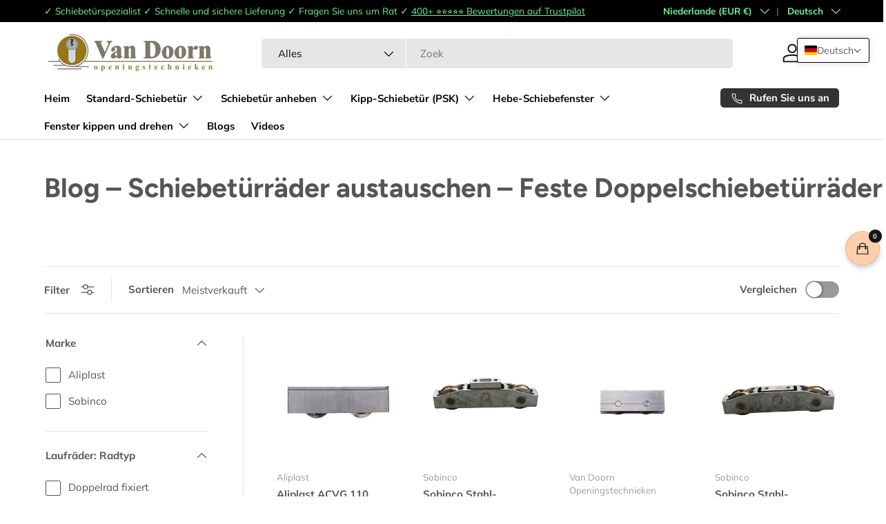

--- FILE ---
content_type: text/css
request_url: https://openingstechnieken.com/cdn/shop/t/9/assets/swatches.css?v=72101623467571804181747214760
body_size: -620
content:
@charset "UTF-8";

[data-swatch="ral 9005 zwart(mat)"] { --swatch-color:#252329}[data-swatch="ral 9006 aluminium"] { --swatch-color:#c5c5c7}[data-swatch="ral 9016 wit"] { --swatch-color:#ffffff}[data-swatch="ral 8022 bruin"] { --swatch-color:#964B00}[data-swatch="ral 9001 crème"] { --swatch-color:#fef5da}[data-swatch="ral 7001 rvs"] { --swatch-color:#C0C0C0}[data-swatch="ral 9005 zwart"] { --swatch-color:#252329}[data-swatch="ral 8022 braun"] { --swatch-color:#964B00}[data-swatch="ral 9001 creme"] { --swatch-color:#fef5da}[data-swatch="ral 9005 schwarz (matt)"] { --swatch-color:#252329}[data-swatch="ral 9006 aluminium"] { --swatch-color:#c5c5c7}[data-swatch="ral 9016 weiß"] { --swatch-color:#ffffff}



--- FILE ---
content_type: text/css
request_url: https://openingstechnieken.com/cdn/shop/t/9/assets/swatches.css?v=72101623467571804181747214760
body_size: -631
content:
@charset "UTF-8";

[data-swatch="ral 9005 zwart(mat)"] { --swatch-color:#252329}[data-swatch="ral 9006 aluminium"] { --swatch-color:#c5c5c7}[data-swatch="ral 9016 wit"] { --swatch-color:#ffffff}[data-swatch="ral 8022 bruin"] { --swatch-color:#964B00}[data-swatch="ral 9001 crème"] { --swatch-color:#fef5da}[data-swatch="ral 7001 rvs"] { --swatch-color:#C0C0C0}[data-swatch="ral 9005 zwart"] { --swatch-color:#252329}[data-swatch="ral 8022 braun"] { --swatch-color:#964B00}[data-swatch="ral 9001 creme"] { --swatch-color:#fef5da}[data-swatch="ral 9005 schwarz (matt)"] { --swatch-color:#252329}[data-swatch="ral 9006 aluminium"] { --swatch-color:#c5c5c7}[data-swatch="ral 9016 weiß"] { --swatch-color:#ffffff}



--- FILE ---
content_type: application/javascript
request_url: https://ecommplugins-trustboxsettings.trustpilot.com/824cbb.myshopify.com.js?settings=1746617272691&shop=824cbb.myshopify.com
body_size: 228
content:
const trustpilot_trustbox_settings = {"trustboxes":[{"enabled":"disabled","snippet":"","page":"landing","position":"before","corner":"top: #{Y}px; left: #{X}px;","paddingx":"0","paddingy":"0","xpaths":"","sku":"K-12920-00-R-6","name":"Zwart(mat) GU 966 Beslag PSK Draaikiep hendel rechts-sluitend"}]};
dispatchEvent(new CustomEvent('trustpilotTrustboxSettingsLoaded'));